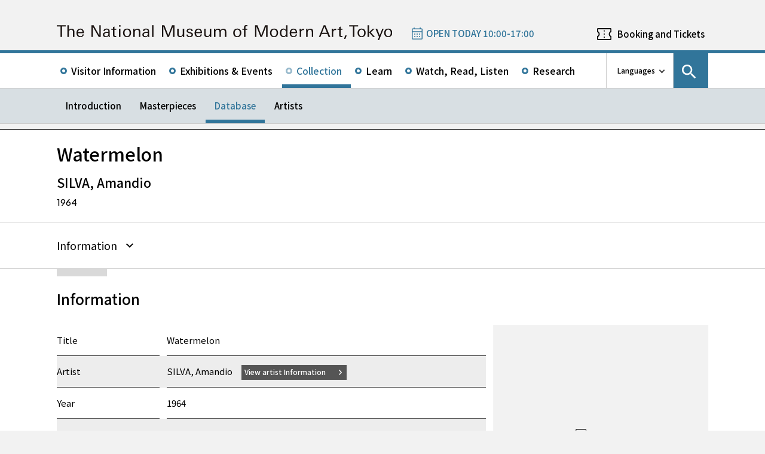

--- FILE ---
content_type: text/html; charset=UTF-8
request_url: https://www.momat.go.jp/en/collection/m00408
body_size: 9342
content:
<!doctype html>
<html lang="en">
<head>
    <meta charset="UTF-8">
    <script
        src="https://cdn.jsdelivr.net/npm/viewport-extra@2.1.4/dist/iife/viewport-extra.min.js"
        async
    ></script>
    <meta name="viewport"
          content="width=device-width, initial-scale=1.0">
    <!--  <meta http-equiv="X-UA-Compatible" content="ie=edge">-->
            <title>Watermelon - 東京国立近代美術館</title>

    <link rel="icon" href="https://www.momat.go.jp/wp-content/themes/momat/images/favicon/favicon.ico" sizes="any">
    <link rel="icon" href="https://www.momat.go.jp/wp-content/themes/momat/images/favicon/favicon.svg" type="image/svg+xml">
    <link rel="apple-touch-icon" href="https://www.momat.go.jp/wp-content/themes/momat/images/favicon/apple-touch-icon.webp">

    <!-- Google Fonts -->
    <link rel="preconnect" href="https://fonts.googleapis.com">
    <link rel="preconnect" href="https://fonts.gstatic.com" crossorigin>
    <link href="https://fonts.googleapis.com/css2?family=Plus+Jakarta+Sans:wght@200;300;400;500;600;700&display=swap" rel="stylesheet">
    <link href="https://fonts.googleapis.com/css2?family=Noto+Sans+JP:wght@100;300;400;500;700;900&#038;display=swap" rel="stylesheet">
<link href="https://fonts.googleapis.com/css2?family=Noto+Sans+KR:wght@100;300;400;500;700;900&#038;display=swap&#038;text=한국어" rel="stylesheet">
<link href="https://fonts.googleapis.com/css2?family=Noto+Sans+SC:wght@100;300;400;500;700;900&#038;display=swap&#038;text=简体中文" rel="stylesheet">
    <meta name='robots' content='index, follow, max-image-preview:large, max-snippet:-1, max-video-preview:-1' />
<link rel="alternate" hreflang="en" href="https://www.momat.go.jp/en/collection/m00408" />
<link rel="alternate" hreflang="ja" href="https://www.momat.go.jp/collection/m00408" />
<link rel="alternate" hreflang="x-default" href="https://www.momat.go.jp/collection/m00408" />

	<!-- This site is optimized with the Yoast SEO plugin v20.8 - https://yoast.com/wordpress/plugins/seo/ -->
	<link rel="canonical" href="https://www.momat.go.jp/en/collection/m00408" />
	<meta property="og:locale" content="en_US" />
	<meta property="og:type" content="article" />
	<meta property="og:title" content="Watermelon （コレクション）- 東京国立近代美術館" />
	<meta property="og:url" content="https://www.momat.go.jp/en/collection/m00408" />
	<meta property="og:site_name" content="東京国立近代美術館" />
	<meta property="article:publisher" content="https://www.facebook.com/momat.pr" />
	<meta property="article:modified_time" content="2023-04-11T15:41:27+00:00" />
	<meta property="og:image" content="https://www.momat.go.jp/wp-content/uploads/2022/12/og-momat.png" />
	<meta property="og:image:width" content="1200" />
	<meta property="og:image:height" content="630" />
	<meta property="og:image:type" content="image/png" />
	<meta name="twitter:card" content="summary_large_image" />
	<meta name="twitter:site" content="@MOMAT_museum" />
	<script type="application/ld+json" class="yoast-schema-graph">{"@context":"https://schema.org","@graph":[{"@type":"WebPage","@id":"https://www.momat.go.jp/en/collection/m00408","url":"https://www.momat.go.jp/en/collection/m00408","name":"Watermelon （コレクション）- 東京国立近代美術館","isPartOf":{"@id":"https://www.momat.go.jp/#website"},"datePublished":"2022-12-21T12:02:40+00:00","dateModified":"2023-04-11T15:41:27+00:00","breadcrumb":{"@id":"https://www.momat.go.jp/en/collection/m00408#breadcrumb"},"inLanguage":"en-US","potentialAction":[{"@type":"ReadAction","target":["https://www.momat.go.jp/en/collection/m00408"]}]},{"@type":"BreadcrumbList","@id":"https://www.momat.go.jp/en/collection/m00408#breadcrumb","itemListElement":[{"@type":"ListItem","position":1,"name":"Home","item":"https://www.momat.go.jp/"},{"@type":"ListItem","position":2,"name":"コレクション","item":"https://www.momat.go.jp/collection"},{"@type":"ListItem","position":3,"name":"Watermelon"}]},{"@type":"WebSite","@id":"https://www.momat.go.jp/#website","url":"https://www.momat.go.jp/","name":"東京国立近代美術館","description":"東京国立近代美術館は、東京の中心部、皇居、北の丸公園、千鳥ヶ淵など、日本文化や自然豊かな環境に位置する日本で最初の国立美術館です。","publisher":{"@id":"https://www.momat.go.jp/#organization"},"potentialAction":[{"@type":"SearchAction","target":{"@type":"EntryPoint","urlTemplate":"https://www.momat.go.jp/?s={search_term_string}"},"query-input":"required name=search_term_string"}],"inLanguage":"en-US"},{"@type":"Organization","@id":"https://www.momat.go.jp/#organization","name":"東京国立近代美術館","url":"https://www.momat.go.jp/","logo":{"@type":"ImageObject","inLanguage":"en-US","@id":"https://www.momat.go.jp/#/schema/logo/image/","url":"https://www.momat.go.jp/wp-content/uploads/2022/12/og-ag.png","contentUrl":"https://www.momat.go.jp/wp-content/uploads/2022/12/og-ag.png","width":1200,"height":630,"caption":"東京国立近代美術館"},"image":{"@id":"https://www.momat.go.jp/#/schema/logo/image/"},"sameAs":["https://www.facebook.com/momat.pr","https://twitter.com/MOMAT_museum"]}]}</script>
	<!-- / Yoast SEO plugin. -->


<link rel='dns-prefetch' href='//fonts.googleapis.com' />
<script type="text/javascript">
window._wpemojiSettings = {"baseUrl":"https:\/\/s.w.org\/images\/core\/emoji\/14.0.0\/72x72\/","ext":".png","svgUrl":"https:\/\/s.w.org\/images\/core\/emoji\/14.0.0\/svg\/","svgExt":".svg","source":{"concatemoji":"https:\/\/www.momat.go.jp\/wp-includes\/js\/wp-emoji-release.min.js?ver=6.2.8"}};
/*! This file is auto-generated */
!function(e,a,t){var n,r,o,i=a.createElement("canvas"),p=i.getContext&&i.getContext("2d");function s(e,t){p.clearRect(0,0,i.width,i.height),p.fillText(e,0,0);e=i.toDataURL();return p.clearRect(0,0,i.width,i.height),p.fillText(t,0,0),e===i.toDataURL()}function c(e){var t=a.createElement("script");t.src=e,t.defer=t.type="text/javascript",a.getElementsByTagName("head")[0].appendChild(t)}for(o=Array("flag","emoji"),t.supports={everything:!0,everythingExceptFlag:!0},r=0;r<o.length;r++)t.supports[o[r]]=function(e){if(p&&p.fillText)switch(p.textBaseline="top",p.font="600 32px Arial",e){case"flag":return s("\ud83c\udff3\ufe0f\u200d\u26a7\ufe0f","\ud83c\udff3\ufe0f\u200b\u26a7\ufe0f")?!1:!s("\ud83c\uddfa\ud83c\uddf3","\ud83c\uddfa\u200b\ud83c\uddf3")&&!s("\ud83c\udff4\udb40\udc67\udb40\udc62\udb40\udc65\udb40\udc6e\udb40\udc67\udb40\udc7f","\ud83c\udff4\u200b\udb40\udc67\u200b\udb40\udc62\u200b\udb40\udc65\u200b\udb40\udc6e\u200b\udb40\udc67\u200b\udb40\udc7f");case"emoji":return!s("\ud83e\udef1\ud83c\udffb\u200d\ud83e\udef2\ud83c\udfff","\ud83e\udef1\ud83c\udffb\u200b\ud83e\udef2\ud83c\udfff")}return!1}(o[r]),t.supports.everything=t.supports.everything&&t.supports[o[r]],"flag"!==o[r]&&(t.supports.everythingExceptFlag=t.supports.everythingExceptFlag&&t.supports[o[r]]);t.supports.everythingExceptFlag=t.supports.everythingExceptFlag&&!t.supports.flag,t.DOMReady=!1,t.readyCallback=function(){t.DOMReady=!0},t.supports.everything||(n=function(){t.readyCallback()},a.addEventListener?(a.addEventListener("DOMContentLoaded",n,!1),e.addEventListener("load",n,!1)):(e.attachEvent("onload",n),a.attachEvent("onreadystatechange",function(){"complete"===a.readyState&&t.readyCallback()})),(e=t.source||{}).concatemoji?c(e.concatemoji):e.wpemoji&&e.twemoji&&(c(e.twemoji),c(e.wpemoji)))}(window,document,window._wpemojiSettings);
</script>
<style type="text/css">
img.wp-smiley,
img.emoji {
	display: inline !important;
	border: none !important;
	box-shadow: none !important;
	height: 1em !important;
	width: 1em !important;
	margin: 0 0.07em !important;
	vertical-align: -0.1em !important;
	background: none !important;
	padding: 0 !important;
}
</style>
	<link rel='stylesheet' id='wp-block-library-css' href='https://www.momat.go.jp/wp-includes/css/dist/block-library/style.min.css?ver=6.2.8' type='text/css' media='all' />
<link rel='stylesheet' id='classic-theme-styles-css' href='https://www.momat.go.jp/wp-includes/css/classic-themes.min.css?ver=6.2.8' type='text/css' media='all' />
<style id='global-styles-inline-css' type='text/css'>
body{--wp--preset--color--black: #000000;--wp--preset--color--cyan-bluish-gray: #abb8c3;--wp--preset--color--white: #ffffff;--wp--preset--color--pale-pink: #f78da7;--wp--preset--color--vivid-red: #cf2e2e;--wp--preset--color--luminous-vivid-orange: #ff6900;--wp--preset--color--luminous-vivid-amber: #fcb900;--wp--preset--color--light-green-cyan: #7bdcb5;--wp--preset--color--vivid-green-cyan: #00d084;--wp--preset--color--pale-cyan-blue: #8ed1fc;--wp--preset--color--vivid-cyan-blue: #0693e3;--wp--preset--color--vivid-purple: #9b51e0;--wp--preset--color--accent: #D63030;--wp--preset--gradient--vivid-cyan-blue-to-vivid-purple: linear-gradient(135deg,rgba(6,147,227,1) 0%,rgb(155,81,224) 100%);--wp--preset--gradient--light-green-cyan-to-vivid-green-cyan: linear-gradient(135deg,rgb(122,220,180) 0%,rgb(0,208,130) 100%);--wp--preset--gradient--luminous-vivid-amber-to-luminous-vivid-orange: linear-gradient(135deg,rgba(252,185,0,1) 0%,rgba(255,105,0,1) 100%);--wp--preset--gradient--luminous-vivid-orange-to-vivid-red: linear-gradient(135deg,rgba(255,105,0,1) 0%,rgb(207,46,46) 100%);--wp--preset--gradient--very-light-gray-to-cyan-bluish-gray: linear-gradient(135deg,rgb(238,238,238) 0%,rgb(169,184,195) 100%);--wp--preset--gradient--cool-to-warm-spectrum: linear-gradient(135deg,rgb(74,234,220) 0%,rgb(151,120,209) 20%,rgb(207,42,186) 40%,rgb(238,44,130) 60%,rgb(251,105,98) 80%,rgb(254,248,76) 100%);--wp--preset--gradient--blush-light-purple: linear-gradient(135deg,rgb(255,206,236) 0%,rgb(152,150,240) 100%);--wp--preset--gradient--blush-bordeaux: linear-gradient(135deg,rgb(254,205,165) 0%,rgb(254,45,45) 50%,rgb(107,0,62) 100%);--wp--preset--gradient--luminous-dusk: linear-gradient(135deg,rgb(255,203,112) 0%,rgb(199,81,192) 50%,rgb(65,88,208) 100%);--wp--preset--gradient--pale-ocean: linear-gradient(135deg,rgb(255,245,203) 0%,rgb(182,227,212) 50%,rgb(51,167,181) 100%);--wp--preset--gradient--electric-grass: linear-gradient(135deg,rgb(202,248,128) 0%,rgb(113,206,126) 100%);--wp--preset--gradient--midnight: linear-gradient(135deg,rgb(2,3,129) 0%,rgb(40,116,252) 100%);--wp--preset--duotone--dark-grayscale: url('#wp-duotone-dark-grayscale');--wp--preset--duotone--grayscale: url('#wp-duotone-grayscale');--wp--preset--duotone--purple-yellow: url('#wp-duotone-purple-yellow');--wp--preset--duotone--blue-red: url('#wp-duotone-blue-red');--wp--preset--duotone--midnight: url('#wp-duotone-midnight');--wp--preset--duotone--magenta-yellow: url('#wp-duotone-magenta-yellow');--wp--preset--duotone--purple-green: url('#wp-duotone-purple-green');--wp--preset--duotone--blue-orange: url('#wp-duotone-blue-orange');--wp--preset--font-size--small: 13px;--wp--preset--font-size--medium: 20px;--wp--preset--font-size--large: 36px;--wp--preset--font-size--x-large: 42px;--wp--preset--spacing--20: 0.44rem;--wp--preset--spacing--30: 0.67rem;--wp--preset--spacing--40: 1rem;--wp--preset--spacing--50: 1.5rem;--wp--preset--spacing--60: 2.25rem;--wp--preset--spacing--70: 3.38rem;--wp--preset--spacing--80: 5.06rem;--wp--preset--shadow--natural: 6px 6px 9px rgba(0, 0, 0, 0.2);--wp--preset--shadow--deep: 12px 12px 50px rgba(0, 0, 0, 0.4);--wp--preset--shadow--sharp: 6px 6px 0px rgba(0, 0, 0, 0.2);--wp--preset--shadow--outlined: 6px 6px 0px -3px rgba(255, 255, 255, 1), 6px 6px rgba(0, 0, 0, 1);--wp--preset--shadow--crisp: 6px 6px 0px rgba(0, 0, 0, 1);}:where(.is-layout-flex){gap: 0.5em;}body .is-layout-flow > .alignleft{float: left;margin-inline-start: 0;margin-inline-end: 2em;}body .is-layout-flow > .alignright{float: right;margin-inline-start: 2em;margin-inline-end: 0;}body .is-layout-flow > .aligncenter{margin-left: auto !important;margin-right: auto !important;}body .is-layout-constrained > .alignleft{float: left;margin-inline-start: 0;margin-inline-end: 2em;}body .is-layout-constrained > .alignright{float: right;margin-inline-start: 2em;margin-inline-end: 0;}body .is-layout-constrained > .aligncenter{margin-left: auto !important;margin-right: auto !important;}body .is-layout-constrained > :where(:not(.alignleft):not(.alignright):not(.alignfull)){max-width: var(--wp--style--global--content-size);margin-left: auto !important;margin-right: auto !important;}body .is-layout-constrained > .alignwide{max-width: var(--wp--style--global--wide-size);}body .is-layout-flex{display: flex;}body .is-layout-flex{flex-wrap: wrap;align-items: center;}body .is-layout-flex > *{margin: 0;}:where(.wp-block-columns.is-layout-flex){gap: 2em;}.has-black-color{color: var(--wp--preset--color--black) !important;}.has-cyan-bluish-gray-color{color: var(--wp--preset--color--cyan-bluish-gray) !important;}.has-white-color{color: var(--wp--preset--color--white) !important;}.has-pale-pink-color{color: var(--wp--preset--color--pale-pink) !important;}.has-vivid-red-color{color: var(--wp--preset--color--vivid-red) !important;}.has-luminous-vivid-orange-color{color: var(--wp--preset--color--luminous-vivid-orange) !important;}.has-luminous-vivid-amber-color{color: var(--wp--preset--color--luminous-vivid-amber) !important;}.has-light-green-cyan-color{color: var(--wp--preset--color--light-green-cyan) !important;}.has-vivid-green-cyan-color{color: var(--wp--preset--color--vivid-green-cyan) !important;}.has-pale-cyan-blue-color{color: var(--wp--preset--color--pale-cyan-blue) !important;}.has-vivid-cyan-blue-color{color: var(--wp--preset--color--vivid-cyan-blue) !important;}.has-vivid-purple-color{color: var(--wp--preset--color--vivid-purple) !important;}.has-black-background-color{background-color: var(--wp--preset--color--black) !important;}.has-cyan-bluish-gray-background-color{background-color: var(--wp--preset--color--cyan-bluish-gray) !important;}.has-white-background-color{background-color: var(--wp--preset--color--white) !important;}.has-pale-pink-background-color{background-color: var(--wp--preset--color--pale-pink) !important;}.has-vivid-red-background-color{background-color: var(--wp--preset--color--vivid-red) !important;}.has-luminous-vivid-orange-background-color{background-color: var(--wp--preset--color--luminous-vivid-orange) !important;}.has-luminous-vivid-amber-background-color{background-color: var(--wp--preset--color--luminous-vivid-amber) !important;}.has-light-green-cyan-background-color{background-color: var(--wp--preset--color--light-green-cyan) !important;}.has-vivid-green-cyan-background-color{background-color: var(--wp--preset--color--vivid-green-cyan) !important;}.has-pale-cyan-blue-background-color{background-color: var(--wp--preset--color--pale-cyan-blue) !important;}.has-vivid-cyan-blue-background-color{background-color: var(--wp--preset--color--vivid-cyan-blue) !important;}.has-vivid-purple-background-color{background-color: var(--wp--preset--color--vivid-purple) !important;}.has-black-border-color{border-color: var(--wp--preset--color--black) !important;}.has-cyan-bluish-gray-border-color{border-color: var(--wp--preset--color--cyan-bluish-gray) !important;}.has-white-border-color{border-color: var(--wp--preset--color--white) !important;}.has-pale-pink-border-color{border-color: var(--wp--preset--color--pale-pink) !important;}.has-vivid-red-border-color{border-color: var(--wp--preset--color--vivid-red) !important;}.has-luminous-vivid-orange-border-color{border-color: var(--wp--preset--color--luminous-vivid-orange) !important;}.has-luminous-vivid-amber-border-color{border-color: var(--wp--preset--color--luminous-vivid-amber) !important;}.has-light-green-cyan-border-color{border-color: var(--wp--preset--color--light-green-cyan) !important;}.has-vivid-green-cyan-border-color{border-color: var(--wp--preset--color--vivid-green-cyan) !important;}.has-pale-cyan-blue-border-color{border-color: var(--wp--preset--color--pale-cyan-blue) !important;}.has-vivid-cyan-blue-border-color{border-color: var(--wp--preset--color--vivid-cyan-blue) !important;}.has-vivid-purple-border-color{border-color: var(--wp--preset--color--vivid-purple) !important;}.has-vivid-cyan-blue-to-vivid-purple-gradient-background{background: var(--wp--preset--gradient--vivid-cyan-blue-to-vivid-purple) !important;}.has-light-green-cyan-to-vivid-green-cyan-gradient-background{background: var(--wp--preset--gradient--light-green-cyan-to-vivid-green-cyan) !important;}.has-luminous-vivid-amber-to-luminous-vivid-orange-gradient-background{background: var(--wp--preset--gradient--luminous-vivid-amber-to-luminous-vivid-orange) !important;}.has-luminous-vivid-orange-to-vivid-red-gradient-background{background: var(--wp--preset--gradient--luminous-vivid-orange-to-vivid-red) !important;}.has-very-light-gray-to-cyan-bluish-gray-gradient-background{background: var(--wp--preset--gradient--very-light-gray-to-cyan-bluish-gray) !important;}.has-cool-to-warm-spectrum-gradient-background{background: var(--wp--preset--gradient--cool-to-warm-spectrum) !important;}.has-blush-light-purple-gradient-background{background: var(--wp--preset--gradient--blush-light-purple) !important;}.has-blush-bordeaux-gradient-background{background: var(--wp--preset--gradient--blush-bordeaux) !important;}.has-luminous-dusk-gradient-background{background: var(--wp--preset--gradient--luminous-dusk) !important;}.has-pale-ocean-gradient-background{background: var(--wp--preset--gradient--pale-ocean) !important;}.has-electric-grass-gradient-background{background: var(--wp--preset--gradient--electric-grass) !important;}.has-midnight-gradient-background{background: var(--wp--preset--gradient--midnight) !important;}.has-small-font-size{font-size: var(--wp--preset--font-size--small) !important;}.has-medium-font-size{font-size: var(--wp--preset--font-size--medium) !important;}.has-large-font-size{font-size: var(--wp--preset--font-size--large) !important;}.has-x-large-font-size{font-size: var(--wp--preset--font-size--x-large) !important;}
.wp-block-navigation a:where(:not(.wp-element-button)){color: inherit;}
:where(.wp-block-columns.is-layout-flex){gap: 2em;}
.wp-block-pullquote{font-size: 1.5em;line-height: 1.6;}
</style>
<link rel='stylesheet' id='wpml-blocks-css' href='https://www.momat.go.jp/wp-content/plugins/sitepress-multilingual-cms/dist/css/blocks/styles.css?ver=4.6.3' type='text/css' media='all' />
<link rel='stylesheet' id='wpml-legacy-vertical-list-0-css' href='//www.momat.go.jp/wp-content/plugins/sitepress-multilingual-cms/templates/language-switchers/legacy-list-vertical/style.min.css?ver=1' type='text/css' media='all' />
<link rel='stylesheet' id='material_icons-css' href='https://fonts.googleapis.com/icon?family=Material+Icons&#038;ver=6.2.8' type='text/css' media='all' />
<link rel='stylesheet' id='swiper.min.css-css' href='https://www.momat.go.jp/wp-content/themes/momat/plugins/swiper-9.0.5/swiper.min.css?ver=6.2.8' type='text/css' media='all' />
<link rel='stylesheet' id='style-css' href='https://www.momat.go.jp/wp-content/themes/momat/style.css?ver=1680051582' type='text/css' media='all' />
<link rel='stylesheet' id='styles.css-css' href='https://www.momat.go.jp/wp-content/themes/momat/css/styles.css?ver=1764827334' type='text/css' media='all' />
<link rel='stylesheet' id='stylesM.css-css' href='https://www.momat.go.jp/wp-content/themes/momat/css/styles_m.css?ver=1732255316' type='text/css' media='all' />
<link rel='stylesheet' id='stylesI.css-css' href='https://www.momat.go.jp/wp-content/themes/momat/css/styles_i.css?ver=1680051581' type='text/css' media='all' />
<link rel='stylesheet' id='editor.css-css' href='https://www.momat.go.jp/wp-content/themes/momat/css/editor.css?ver=1746178182' type='text/css' media='all' />
<script type='text/javascript' src='https://www.momat.go.jp/wp-content/themes/momat/js/jquery.min.js?ver=6.2.8' id='jquery-js'></script>
<script type='text/javascript' id='wpml-cookie-js-extra'>
/* <![CDATA[ */
var wpml_cookies = {"wp-wpml_current_language":{"value":"en","expires":1,"path":"\/"}};
var wpml_cookies = {"wp-wpml_current_language":{"value":"en","expires":1,"path":"\/"}};
/* ]]> */
</script>
<script type='text/javascript' src='https://www.momat.go.jp/wp-content/plugins/sitepress-multilingual-cms/res/js/cookies/language-cookie.js?ver=4.6.3' id='wpml-cookie-js'></script>
<script type='text/javascript' src='https://www.momat.go.jp/wp-content/themes/momat/plugins/swiper-9.0.5/swiper-bundle.min.js?ver=6.2.8' id='swiper-bundle.min.js-js'></script>
<link rel="https://api.w.org/" href="https://www.momat.go.jp/en/wp-json/" /><link rel="alternate" type="application/json" href="https://www.momat.go.jp/en/wp-json/wp/v2/collections/101983" /><link rel="EditURI" type="application/rsd+xml" title="RSD" href="https://www.momat.go.jp/xmlrpc.php?rsd" />
<link rel="wlwmanifest" type="application/wlwmanifest+xml" href="https://www.momat.go.jp/wp-includes/wlwmanifest.xml" />
<link rel='shortlink' href='https://www.momat.go.jp/en?p=101983' />
<link rel="alternate" type="application/json+oembed" href="https://www.momat.go.jp/en/wp-json/oembed/1.0/embed?url=https%3A%2F%2Fwww.momat.go.jp%2Fen%2Fcollection%2Fm00408" />
<link rel="alternate" type="text/xml+oembed" href="https://www.momat.go.jp/en/wp-json/oembed/1.0/embed?url=https%3A%2F%2Fwww.momat.go.jp%2Fen%2Fcollection%2Fm00408&#038;format=xml" />

    <!-- Matomo -->
    <script> var _mtm = window._mtm = window._mtm || []
        _mtm.push({'mtm.startTime': (new Date().getTime()), 'event': 'mtm.Start'})
        var d = document, g = d.createElement('script'), s = d.getElementsByTagName('script')[0]
        g.async = true
        g.src = 'https://wa.artmuseums.go.jp/matomo/js/container_FCp2ihC2.js'
        s.parentNode.insertBefore(g, s) </script>
</head>
<body id="pageTop" class="collections-template-default single single-collections postid-101983 m00408 isEn">
<header id="handleHeader" class="header">
    <!-- PC header -->
    <div class="header-pc relative" aria-hidden="false">
        <div class="header-pc__top-common-logo">
            <a href="https://www.momat.go.jp/en" title="Top page of 東京国立近代美術館">
                                    <div class="top-common-logo-columns">
                        <div class="top-common-logo-logo"><img src="https://www.momat.go.jp/wp-content/themes/momat/images/commons/logo_organization.svg"
                                                               alt="Logo: 東京国立近代美術館"></div>
                        <div class="top-common-logo-sup" aria-label="独立行政法人国立美術館 東京国立近代美術館 The National Museum of Modern Art, Tokyo">
                            <span>東京国立近代美術館</span>
                            | <span>The National Museum of Modern Art, Tokyo</span></div>
                    </div>
                            </a>
        </div>

        <div class="header-pc__upper">
            <div class="header-pc__upper__columns box-wide1090">
                <div class="header-pc__site-name">
                    <a href="https://www.momat.go.jp/en" title="Top page of 東京国立近代美術館">
                        <img src="https://www.momat.go.jp/wp-content/themes/momat/images/momat_commons/header_text_momat_en.svg" alt="東京国立近代美術館">
                    </a>
                </div>
                <div class="header-pc__status">
                    <a class="status-cont" href="https://www.momat.go.jp/en/calendar"
                       title="Information on Museum Openings">
                        <span></span>
                    </a>
                </div>
                                    <div class="header-pc__reserve">
                        <a href="https://www.momat.go.jp/en/tickets"
                           title="Booking and Tickets">Booking and Tickets</a>
                    </div>
                            </div>
        </div>

        <div class="header-pc__main-nav">
            <div class="header-pc__main-nav__columns">
                <div class="header-pc__main-nav-box">
                    <nav class="header__main-nav"><ul id="menu-%e3%82%b0%e3%83%ad%e3%83%bc%e3%83%90%e3%83%ab%e3%83%8a%e3%83%93en" class="main-nav-list"><li id="menu-item-15190" class="menu-item menu-item-type-post_type menu-item-object-page menu-item-15190 main-nav-list__item"><a href="https://www.momat.go.jp/en/access">Visitor Information</a></li>
<li id="menu-item-46682" class="menu-item menu-item-type-post_type_archive menu-item-object-exhibition menu-item-46682 main-nav-list__item"><a href="https://www.momat.go.jp/en/exhibitions">Exhibitions &#038; Events</a></li>
<li id="menu-item-89618" class="menu-item menu-item-type-post_type menu-item-object-page current-menu-ancestor menu-item-89618 main-nav-list__item"><a href="https://www.momat.go.jp/en/about-collection">Collection</a></li>
<li id="menu-item-89619" class="menu-item menu-item-type-post_type menu-item-object-page menu-item-89619 main-nav-list__item"><a href="https://www.momat.go.jp/en/learning">Learn</a></li>
<li id="menu-item-141264" class="menu-item menu-item-type-post_type_archive menu-item-object-magazine menu-item-141264 main-nav-list__item"><a href="https://www.momat.go.jp/en/magazine">Watch, Read, Listen</a></li>
<li id="menu-item-15201" class="menu-item menu-item-type-post_type menu-item-object-page menu-item-15201 main-nav-list__item"><a href="https://www.momat.go.jp/en/library">Research</a></li>
</ul></nav>                </div>

                <div class="header-pc__languages">
                    <a class="language-trigger" href="#" aria-label="language switch list">Languages</a>
                    
<div class="wpml-ls-statics-shortcode_actions wpml-ls wpml-ls-legacy-list-vertical">
	<ul>

					<li class="wpml-ls-slot-shortcode_actions wpml-ls-item wpml-ls-item-en wpml-ls-current-language wpml-ls-first-item wpml-ls-item-legacy-list-vertical">
				<a href="https://www.momat.go.jp/en/collection/m00408" class="wpml-ls-link">
                    <span class="wpml-ls-native">English</span></a>
			</li>
					<li class="wpml-ls-slot-shortcode_actions wpml-ls-item wpml-ls-item-ja wpml-ls-item-legacy-list-vertical">
				<a href="https://www.momat.go.jp/collection/m00408" class="wpml-ls-link">
                    <span class="wpml-ls-native" lang="ja">日本語</span></a>
			</li>
					<li class="wpml-ls-slot-shortcode_actions wpml-ls-item wpml-ls-item-ko wpml-ls-item-legacy-list-vertical">
				<a href="https://www.momat.go.jp/ko" class="wpml-ls-link">
                    <span class="wpml-ls-native" lang="ko">한국어</span></a>
			</li>
					<li class="wpml-ls-slot-shortcode_actions wpml-ls-item wpml-ls-item-sc wpml-ls-last-item wpml-ls-item-legacy-list-vertical">
				<a href="https://www.momat.go.jp/sc" class="wpml-ls-link">
                    <span class="wpml-ls-native" lang="sc">简体中文</span></a>
			</li>
		
	</ul>
</div>
                </div>

                                    <div id="headerSearch" class="header-pc__search">
                        <button id="btnSearchModal" class="search-modal-btn" aria-labelledby="contSearchModal">
                            <span>Search</span></button>
                    </div>
                            </div>
        </div>

        <nav class=header-pc__second-nav id='secondNav'><ul class='second-nav__list second-nav__list box-wide1090'><li class='second-level__list__item '><a href='https://www.momat.go.jp/en/about-collection' title=''>Introduction</a></li><li class='second-level__list__item '><a href='https://www.momat.go.jp/en/masterpieces' title=''>Masterpieces</a></li><li class='second-level__list__item current'><a href='https://www.momat.go.jp/en/collection' title=''>Database</a></li><li class='second-level__list__item '><a href='https://www.momat.go.jp/en/artists' title=''>Artists</a></li></ul></nav>    </div>
    <!-- / PC header -->

    <!-- PC header sticky -->
    <div class="header-pc sticky" aria-hidden="true">
        <div class="header-pc__upper">
            <div class="header-pc__upper__columns box-wide1090">
                <div class="header-pc__site-name">
                    <a href="https://www.momat.go.jp/en" title="Top page of 東京国立近代美術館">
                        <img src="https://www.momat.go.jp/wp-content/themes/momat/images/momat_commons/header_text_momat_en.svg" alt="東京国立近代美術館">
                    </a>
                </div>
                <div class="header-pc__status">
                    <a class="status-cont" href="https://www.momat.go.jp/en/calendar"
                       title="Information on Museum Openings">
                        <span></span>
                    </a>
                </div>
                                    <div class="header-pc__reserve">
                        <a href="https://www.momat.go.jp/en/tickets"
                           title="Booking and Tickets">Booking and Tickets</a>
                    </div>
                            </div>
        </div>


        <div class="header-pc__under-nav-wrapper">
            <div class="header-pc__main-nav">
                <div class="header-pc__main-nav__columns">
                    <div class="header-pc__main-nav-box">
                        <nav class="header__main-nav"><ul id="menu-%e3%82%b0%e3%83%ad%e3%83%bc%e3%83%90%e3%83%ab%e3%83%8a%e3%83%93en-1" class="main-nav-list"><li class="menu-item menu-item-type-post_type menu-item-object-page menu-item-15190 main-nav-list__item"><a href="https://www.momat.go.jp/en/access">Visitor Information</a></li>
<li class="menu-item menu-item-type-post_type_archive menu-item-object-exhibition menu-item-46682 main-nav-list__item"><a href="https://www.momat.go.jp/en/exhibitions">Exhibitions &#038; Events</a></li>
<li class="menu-item menu-item-type-post_type menu-item-object-page current-menu-ancestor menu-item-89618 main-nav-list__item"><a href="https://www.momat.go.jp/en/about-collection">Collection</a></li>
<li class="menu-item menu-item-type-post_type menu-item-object-page menu-item-89619 main-nav-list__item"><a href="https://www.momat.go.jp/en/learning">Learn</a></li>
<li class="menu-item menu-item-type-post_type_archive menu-item-object-magazine menu-item-141264 main-nav-list__item"><a href="https://www.momat.go.jp/en/magazine">Watch, Read, Listen</a></li>
<li class="menu-item menu-item-type-post_type menu-item-object-page menu-item-15201 main-nav-list__item"><a href="https://www.momat.go.jp/en/library">Research</a></li>
</ul></nav>                    </div>
                </div>
            </div>
            <nav class=header-pc__second-nav id='secondNav'><ul class='second-nav__list second-nav__list box-wide1090'><li class='second-level__list__item '><a href='https://www.momat.go.jp/en/about-collection' title=''>Introduction</a></li><li class='second-level__list__item '><a href='https://www.momat.go.jp/en/masterpieces' title=''>Masterpieces</a></li><li class='second-level__list__item current'><a href='https://www.momat.go.jp/en/collection' title=''>Database</a></li><li class='second-level__list__item '><a href='https://www.momat.go.jp/en/artists' title=''>Artists</a></li></ul></nav>        </div>
    </div>
    <!-- / PC header sticky -->

    <!-- SP header -->
    <div id="spHeader" class="header-sp">

        <button id="spNavBtn" class="header-sp__sp-btn btnTrigger" aria-label="Open site navigation" tabindex="3">
            <span></span>
            <span></span>
            <span></span>
        </button>

        <div class="header-sp__head">
            <div class="header-sp__site-title">
                <a href="https://www.momat.go.jp/en" title="Top page of 東京国立近代美術館" tabindex="1">
                    <h1 class="site-title-logo"><img src="https://www.momat.go.jp/wp-content/themes/momat/images/commons/logo_sp_header_momat_en.png"
                                                     alt="東京国立近代美術館"></h1>
                </a>
            </div>

            <div class="header-sp__status">
                <a class="status-cont" href="https://www.momat.go.jp/en/calendar"
                   title="Information on Museum Openings"
                   tabindex="2">
                </a>
            </div>
        </div>

        <div id="spNavModal" class="header-sp__nav-modal" role="dialog" aria-modal="true" aria-hidden="true">

            <div tabindex="0"></div>
            <div class="header-sp__nav-modal__head">
                <div class="header-sp__site-name">
                    <a href="https://www.momat.go.jp/en" title="Top page of 東京国立近代美術館">
                        <img src="https://www.momat.go.jp/wp-content/themes/momat/images/momat_commons/header_text_momat_en.svg" alt="東京国立近代美術館">
                    </a>
                </div>
            </div>

            <div class="header-sp__nav-modal__body">
                <div class="header-sp__nav-modal__upper">
                                            <div class="header-sp__reserve">
                            <a href="https://www.momat.go.jp/en/tickets"
                               title="Booking and Tickets">Booking and Tickets</a>
                        </div>
                    
                    <div class="header-sp__sp-access">
                        <a href="https://www.momat.go.jp/en/access"
                           title="Access">Access</a>
                    </div>
                                            <div id="headerMobileSearch" class="header-sp__search">
                            <button id="btnMobileSearchModal" class="search-modal-btn" aria-labelledby="contSearchModal">
                                <span>Search</span>
                            </button>
                        </div>
                    
                    <div id="headerLanguagesSP" class="header-sp__languages">
                        <a class="language-trigger" href="#" aria-label="language switch list">Languages</a>
                        
<div class="wpml-ls-statics-shortcode_actions wpml-ls wpml-ls-legacy-list-vertical">
	<ul>

					<li class="wpml-ls-slot-shortcode_actions wpml-ls-item wpml-ls-item-en wpml-ls-current-language wpml-ls-first-item wpml-ls-item-legacy-list-vertical">
				<a href="https://www.momat.go.jp/en/collection/m00408" class="wpml-ls-link">
                    <span class="wpml-ls-native">English</span></a>
			</li>
					<li class="wpml-ls-slot-shortcode_actions wpml-ls-item wpml-ls-item-ja wpml-ls-item-legacy-list-vertical">
				<a href="https://www.momat.go.jp/collection/m00408" class="wpml-ls-link">
                    <span class="wpml-ls-native" lang="ja">日本語</span></a>
			</li>
					<li class="wpml-ls-slot-shortcode_actions wpml-ls-item wpml-ls-item-ko wpml-ls-item-legacy-list-vertical">
				<a href="https://www.momat.go.jp/ko" class="wpml-ls-link">
                    <span class="wpml-ls-native" lang="ko">한국어</span></a>
			</li>
					<li class="wpml-ls-slot-shortcode_actions wpml-ls-item wpml-ls-item-sc wpml-ls-last-item wpml-ls-item-legacy-list-vertical">
				<a href="https://www.momat.go.jp/sc" class="wpml-ls-link">
                    <span class="wpml-ls-native" lang="sc">简体中文</span></a>
			</li>
		
	</ul>
</div>
                    </div>
                </div>

                <nav class="header-sp__sp-main-nav"><ul id="menu-%e3%82%b0%e3%83%ad%e3%83%bc%e3%83%90%e3%83%ab%e3%83%8a%e3%83%93en-2" class="sp-main-nav-list"><li class="sp-main-nav-list__item"><span tabindex="0" role="button">Visitor Information</span><ul class='sp-second-nav'><li class="sp-second-nav__item"><a href="https://www.momat.go.jp/en/access">Access</a></li><li class="sp-second-nav__item"><a href="https://www.momat.go.jp/en/tickets">Tickets</a></li><li class="sp-second-nav__item"><a href="https://www.momat.go.jp/en/support">Donation and Membership</a></li><li class="sp-second-nav__item"><a href="https://www.momat.go.jp/en/accessibility">Accessibility</a></li><li class="sp-second-nav__item"><a href="https://www.momat.go.jp/en/restaurant">Restaurant</a></li><li class="sp-second-nav__item"><a href="https://www.momat.go.jp/en/shop">Shop</a></li></ul></li><li class="sp-main-nav-list__item"><span tabindex="0" role="button">Exhibitions & Events</span><ul class='sp-second-nav'><li class="sp-second-nav__item"><a href="https://www.momat.go.jp/en/exhibitions">Exhibitions</a></li><li class="sp-second-nav__item"><a href="https://www.momat.go.jp/en/events">Events</a></li></ul></li><li class="sp-main-nav-list__item"><span tabindex="0" role="button">Collection</span><ul class='sp-second-nav'><li class="sp-second-nav__item"><a href="https://www.momat.go.jp/en/about-collection">Introduction</a></li><li class="sp-second-nav__item"><a href="https://www.momat.go.jp/en/masterpieces">Masterpieces</a></li><li class="sp-second-nav__item"><a href="https://www.momat.go.jp/en/collection">Database</a></li><li class="sp-second-nav__item"><a href="https://www.momat.go.jp/en/artists">Artists</a></li></ul></li><li class="sp-main-nav-list__item"><span tabindex="0" role="button">Learn</span><ul class='sp-second-nav'><li class="sp-second-nav__item"><a href="https://www.momat.go.jp/en/learning">Top</a></li><li class="sp-second-nav__item"><a href="https://www.momat.go.jp/en/learning/free-tours">Free Tours</a></li><li class="sp-second-nav__item"><a href="https://www.momat.go.jp/en/learning/learning_materials">Learning Materials</a></li></ul></li><li class="sp-main-nav-list__item"><span tabindex="0" role="button">Watch, Read, Listen</span></li><li class="sp-main-nav-list__item"><span tabindex="0" role="button">Research</span><ul class='sp-second-nav'><li class="sp-second-nav__item"><a href="https://www.momat.go.jp/en/library">The Art Library</a></li><li class="sp-second-nav__item"><a href="https://www.momat.go.jp/en/library/opac">OPAC</a></li><li class="sp-second-nav__item"><a href="https://www.momat.go.jp/en/library/databese">Database</a></li><li class="sp-second-nav__item"><a href="https://www.momat.go.jp/en/library/pathfinder">Pathfinder</a><ul class='sp-third-nav'><li class="sp-third-nav__item"><a href="https://www.momat.go.jp/en/library/pathfinder">Top</a></li><li class="sp-third-nav__item"><a href="https://www.momat.go.jp/en/library/pathfinder/0-using-tools-from-the-momat">Using tools</a></li><li class="sp-third-nav__item"><a href="https://www.momat.go.jp/en/library/pathfinder/1-how-to-search-for-information-about-people">People</a></li><li class="sp-third-nav__item"><a href="https://www.momat.go.jp/en/library/pathfinder/2-how-to-search-for-data-on-works">Works</a></li><li class="sp-third-nav__item"><a href="https://www.momat.go.jp/en/library/pathfinder/2-how-to-search-for-data-on-works-2">Exhibitions</a></li><li class="sp-third-nav__item"><a href="https://www.momat.go.jp/en/library/pathfinder/4-how-to-search-for-information-about-periodicals">Periodicals</a></li></ul></li><li class="sp-second-nav__item"><a href="https://www.momat.go.jp/en/library/publications">Publications</a></li></ul></li></ul></nav>
                <nav id="spSupportNav" class="header-sp__support-nav">
                    <ul id="menu-%e3%83%95%e3%83%83%e3%82%bf%e3%83%bc%e3%83%8a%e3%83%93en" class="support-nav-list"><li class="item"><span tabindex="0">About MOMAT</span><ul class='support-second-nav'><li class="support-second-nav__item"><a href="https://www.momat.go.jp/en/about">About MOMAT</a></li><li class="support-second-nav__item"><a href="https://www.momat.go.jp/en/statement">Our Mission</a></li><li class="support-second-nav__item"><a href="https://www.momat.go.jp/en/greetings">Director’s Message</a></li><li class="support-second-nav__item"><a href="https://www.momat.go.jp/en/history">History</a></li><li class="support-second-nav__item"><a href="https://www.momat.go.jp/en/architecture">The Architecture</a></li></ul></li><li class="item"><span tabindex="0">FAQ</span><ul class='support-second-nav'><li class="support-second-nav__item"><a href="https://www.momat.go.jp/en/faq">FAQ</a></li><li class="support-second-nav__item"><a href="https://www.momat.go.jp/en/reproduction">Rights &amp; Reproduction</a></li></ul></li><li class="item"><span tabindex="0">News</span><ul class='support-second-nav'><li class="support-second-nav__item"><a href="https://www.momat.go.jp/en/topics">News</a></li></ul></li></ul>                </nav>


                <aside class="header-sp__other-cont">

                    <div class="support-links">
                        <dl class="sns-links">
                                                        <dd>
                                <ul class="sns-links-list">
                                    <li class="item--fb"><a href="https://www.facebook.com/momat.pr" target="_blank"
                                                            title="Open in a new tab 東京国立近代美術館’s Facebook page">Facebook page</a></li>
                                    <li class="item--tw"><a href="https://twitter.com/MOMAT_museum" target="_blank"
                                                            title="Open in a new tab 東京国立近代美術館’s Twitter">Twitter</a></li>
                                    <li class="item--yt"><a href="https://www.youtube.com/user/MOMAT60th" target="_blank"
                                                            title="Open in a new tab 東京国立近代美術館’s Youtube channel">Youtube channel</a></li>
                                    <li class="item--Insta"><a href="https://www.instagram.com/momat_museum/" target="_blank"
                                                               title="Open in a new tab 東京国立近代美術館’s Instagram">Instagram</a></li>
                                </ul>
                            </dd>
                        </dl>
                                            </div>
                </aside>

            </div>

            <div tabindex="0"></div>

        </div><!-- / #spNavModal -->

    </div>
    <!-- / SP header -->

</header>

<!-- 検索モーダル -->
<div id="contSearchModal" class="search-modal" aria-hidden="true" role="dialog" aria-modal="true">
    <!-- 検索モーダル -->
<form name="searchAllModal" method="get" action="https://www.momat.go.jp/en">
    <div class="search-modal__wrapper" role="dialog" aria-modal="true">

    <div tabindex="0"></div>
    <div id="searchModalBody" class="search-modal__body" role="dialog" aria-modal="true">
      <div class="search-modal__header">
                <button id="btnCloseSearchModal" type="button" class="search-close-btn" aria-label="Close Search"><span>Close</span></button>
      </div>
      <div class="search-modal__cont">
        <div class="search-modal__input-area">
          <div class="search-modal__input-area__inner">
            <input class="search-input" type="text" aria-label="Search" name="s" id="s" placeholder="Search momat.go.jp" value="">
            <button class="search-submit" type="submit" aria-label="Searching"><span>Search</span></button>
                      </div>
        </div>
              </div>
    </div><!-- /.search-modal__body -->
    <div tabindex="0"></div>
  </div>
</form>
</div>

<main id="handleMain">

    <div class="box-page-wrapper">

        
<div class="collections-page-title">
    <p class="title-text box-wide1090" aria-hidden="ture">
      <span>Collection</span>
    </p>
</div>

<section class="header-section">
    <div class="box-wide1090">
                <h1 class="header-section__title">
            Watermelon        </h1>
                    <cite class="header-section__artist">SILVA, Amandio</cite>
                            <p class="header-section__year">1964</p>
            </div>
</section>

<div class="anchors">
    <div class="box-wide1090 parts-pt26">
            <div class="momat-anchors" aria-label="Anchor link">
        <button id="button-button01"
                aria-controls="nav-nav01"
                class="momat-anchors__sp-header">
            <span class="heading">Table of Contents</span>
            <span class="text open" aria-hidden="false">Open</span>
            <span class="text close" aria-hidden="true">Close</span>
            <span class="icon"></span>
        </button>
        <div id="nav01"
             class="momat-anchors__navigation">
            <div class="momat-anchors__inner">
                                    <a href="#sectionBase"
                       title="Scroll to Information"
                       class="momat-anchors__link">
                        <span>Information</span>
                    </a>
                            </div>
        </div>
    </div>
        </div>
</div>

<section id="sectionBase" class="c-section section--base">
    <div class="box-wide1090">
        <h2>
            Information        </h2>
        <section class="section--base__inner">
            <dl class="data-list">
                <div class="data-list__item">
                    <dt class="data-list__heading">Title</dt>
                    <dd class="data-list__content">
                        <span>Watermelon</span>
                    </dd>
                </div>

                                    <div class="data-list__item">
                        <dt class="data-list__heading">Artist</dt>
                        <dd class="data-list__content">
                            <span class="artist-name">SILVA, Amandio</span>
                            <a href="https://www.momat.go.jp/en/artists/bsi015" class="artist-btn">View artist Information</a>
                        </dd>
                    </div>

                
                                    <div class="data-list__item">
                        <dt class="data-list__heading">Year</dt>
                        <dd class="data-list__content">1964</dd>
                    </div>
                
                                    <div class="data-list__item">
                        <dt class="data-list__heading">Collection</dt>
                        <dd class="data-list__content">Gift of the artist</dd>
                    </div>
                
                    <div class="data-list__item">
        <dt class="data-list__heading">Medium</dt>
        <dd class="data-list__content">lithograph</dd>
    </div>
    
                
                                    <div class="data-list__item">
                        <dt class="data-list__heading">Size(cm)</dt>
                        <dd class="data-list__content">45.5×64.0</dd>
                    </div>
                
                                <div class="data-list__item">
                    <dt class="data-list__heading">Collection ID no.</dt>
                    <dd class="data-list__content">
                        <span>M00408</span>
                    </dd>
                </div>
            </dl>

            <figure class="thumbnail">
                                    <div class="c-placeholder">
                        <svg xmlns="http://www.w3.org/2000/svg" viewBox="0 0 18 18" class="c-placeholder__svg">
                            <path
                                d="M8.535,25A1.536,1.536,0,0,1,7,23.465V8.535A1.536,1.536,0,0,1,8.535,7H23.465A1.536,1.536,0,0,1,25,8.535V23.465A1.536,1.536,0,0,1,23.465,25Zm0-1.191H23.465a.363.363,0,0,0,.344-.344V8.535a.363.363,0,0,0-.344-.344H8.535a.363.363,0,0,0-.344.344V23.465a.363.363,0,0,0,.344.344Zm1.826-2.726H21.744L18.3,16.529l-3.2,4.076-2.171-2.859ZM8.191,23.809v0Z"
                                transform="translate(-7 -7)"/>
                        </svg>
                        <span class="c-placeholder__text">No image</span>
                    </div>
                            </figure>
        </section>
    </div>
</section>


<!----------------------------------------
    関連リンク類のレイアウト
------------------------------------------>

    </div><!-- /.box-page-wrapper -->

</main>

<div id="pageTopBtn" class="page-top-btn">
    <a href="#pageTop">Page Top</a>
</div>

<footer class="footer">
    <div class="footer__upper box-wide1090">
        <div class="footer__upper__logo">
            <a href="https://www.momat.go.jp/en" title="Top page of 東京国立近代美術館">
                <img src="https://www.momat.go.jp/wp-content/themes/momat/images/momat_commons/footer_text_momat_en.svg" alt="東京国立近代美術館">
            </a>
        </div>
        <div class="footer__upper__sns-links">
                        <ul class="sns-links-list">
                <li class="item--tw"><a href="https://twitter.com/MOMAT_museum" target="_blank"
                                        title="Open in a new tab 東京国立近代美術館’s Twitter">Twitter</a></li>
                <li class="item--fb"><a href="https://www.facebook.com/momat.pr" target="_blank"
                                        title="Open in a new tab 東京国立近代美術館’s Facebook page">Facebook page</a></li>
                <li class="item--Insta"><a href="https://www.instagram.com/momat_museum/" target="_blank"
                                           title="Open in a new tab 東京国立近代美術館’s Instagram">Instagram</a></li>
                <li class="item--yt"><a href="https://www.youtube.com/user/MOMAT60th" target="_blank"
                                        title="Open in a new tab 東京国立近代美術館’s Youtube channel">Youtube channel</a></li>
            </ul>
        </div>
        <ul id="menu-%e3%83%95%e3%83%83%e3%82%bf%e3%83%bc%e3%83%8a%e3%83%93en-1" class="footer__upper__nav-list"><li class="item"><span><a href="https://www.momat.go.jp/en/about">About MOMAT</a></span><ul class="second-level"><li><a href="https://www.momat.go.jp/en/statement">Our Mission</a></li><li><a href="https://www.momat.go.jp/en/greetings">Director’s Message</a></li><li><a href="https://www.momat.go.jp/en/history">History</a></li><li><a href="https://www.momat.go.jp/en/architecture">The Architecture</a></li></ul></li><li class="item"><span><a href="https://www.momat.go.jp/en/faq">FAQ</a></span><ul class="second-level"><li><a href="https://www.momat.go.jp/en/reproduction">Rights &amp; Reproduction</a></li></ul></li><li class="item"><span><a href="https://www.momat.go.jp/en/topics">News</a></span></li></ul>
        <div class="footer__upper__author">
            <p class="author-name">The National Museum of Modern Art, Tokyo</p>
            <div class="author-address">
                <p>3-1 Kitanomaru Koen, Chiyoda-ku, Tokyo 102-8322, Japan<br/>
                    <a href="https://www.google.com/maps/search/?api=1&amp;query=The%20National%20Museum%20of%20Modern%20Art%2C%20Tokyo&amp;hl=en" target="_blank"
                       title="Open in a new tab the map around 東京国立近代美術館 on Google Maps">Google Maps</a>
                </p>
                <p class="author-address__tel">
                                                <a href="tel:05055418600" title="">050-5541-8600</a>(Hello Dial)
                                            </p>
            </div>
            <div class="author-logo">
                <a href="https://www.momat.go.jp/en" title="Top page of 東京国立近代美術館">
                    <img src="https://www.momat.go.jp/wp-content/themes/momat/images/commons/logo_organization.svg"
                         alt="MOMAT 東京国立近代美術館 | National Museum of Modern Art, Tokyo">
                </a>
            </div>
        </div>
    </div>

    <div class="footer__under">
        
    <div class="box-wide1090">
        <div class="footer__under__current-museum">
            <a class="footer__under__current-museum--momat isCurrent"
               href="https://www.momat.go.jp/en" title="Top page of The National Museum of Modern Art, Tokyo">
                <div class="inner">
                    <div class="museum-logo">
                        <img src="https://www.momat.go.jp/wp-content/themes/momat/images/momat_commons/header_text_momat_en.svg"
                             alt="The National Museum of Modern Art, Tokyo">
                    </div>
                    <p class="place">Takebashi, Tokyo</p>
                </div>
                                    <p class="display-status" aria-hidden="false"><span
                            aria-label="Now On View : The National Museum of Modern Art,Tokyo">Now On View</span></p>
                            </a>
            <a class="footer__under__current-museum--cm"
               href="https://www.momat.go.jp/craft-museum/en"
               title="Top page of National Crafts Museum">
                <div class="inner">
                    <div class="museum-logo">
                        <img src="https://www.momat.go.jp/wp-content/themes/craft-museum/images/craft-museum_commons/header_text_craft-museum_en.svg"
                             alt="National Crafts Museum">
                    </div>
                    <p class="place">Kanazawa, Ishikawa</p>
                </div>
                <p class="display-status" aria-hidden="true"><span
                        aria-label="">Now On View</span></p>
            </a>
        </div>
        <ul class="footer__under__public-links-list">
            <li><a class="parts-link-icon--outer" href="http://www.artmuseums.go.jp/" target="_blank"
                   title="Open in a new tab Independent Administrative Institution National Museum of Art">Independent Administrative Institution National Museum of Art</a>
            </li>
            <li><a class="parts-link-icon" href="https://www.momat.go.jp/en/site-select"
                   title="Open Related Sites">Related Sites</a>
            </li>
        </ul>
    </div>
    <div class="footer__bottom">
        <div class="box-wide1090 footer__bottom__columns">
            <ul class="footer__bottom__policy-links">
                <li><a href="https://www.momat.go.jp/en/site-policy"
                       title="Open Site Policy">Site Policy</a>
                </li>
                <li><a href="https://www.momat.go.jp/en/privacy-policy"
                       title="Open Privacy Policy">Privacy Policy</a>
                </li>
            </ul>
            <small class="footer__bottom__copyright">© 2023 The National Museum of Modern Art, Tokyo (MOMAT)</small>
        </div>
    </div>

        </div>

</footer>
<script type='text/javascript' id='momat-hours-frontend.js-js-extra'>
/* <![CDATA[ */
var blogInfo = {"id":"1","lang":"en"};
/* ]]> */
</script>
<script type='text/javascript' src='https://www.momat.go.jp/wp-content/plugins/momat-hours-settings//js/momat-hours-frontend.js' id='momat-hours-frontend.js-js'></script>
<script type='text/javascript' src='https://www.momat.go.jp/wp-content/themes/momat/js/focusTrap.js' id='focusTrap.js-js'></script>
<script type='text/javascript' src='https://www.momat.go.jp/wp-content/themes/momat/js/commons.js' id='commons.js-js'></script>
<script type='text/javascript' src='https://www.momat.go.jp/wp-content/themes/momat/js/commonsPcHeader.js' id='commonsPcHeader.js-js'></script>
<script type='text/javascript' src='https://www.momat.go.jp/wp-content/themes/momat/js/relatedSliders.js' id='relatedSliders.js-js'></script>
<script type='text/javascript' src='https://www.momat.go.jp/wp-content/themes/momat/js/search_all.js' id='search_all.js-js'></script>
<script type='text/javascript' src='https://www.momat.go.jp/wp-content/themes/momat/js/collection.js' id='collection.js-js'></script>
</body>
</html>


--- FILE ---
content_type: text/css; charset=utf-8
request_url: https://fonts.googleapis.com/css2?family=Noto+Sans+SC:wght@100;300;400;500;700;900&display=swap&text=%E7%AE%80%E4%BD%93%E4%B8%AD%E6%96%87
body_size: -419
content:
@font-face {
  font-family: 'Noto Sans SC';
  font-style: normal;
  font-weight: 100;
  font-display: swap;
  src: url(https://fonts.gstatic.com/l/font?kit=k3kXo84MPvpLmixcA63oeALhLIiP-Q_M_kgitvM7Lmrx7xN9fA&skey=cf0bb10b5602fdc3&v=v40) format('woff2');
}
@font-face {
  font-family: 'Noto Sans SC';
  font-style: normal;
  font-weight: 300;
  font-display: swap;
  src: url(https://fonts.gstatic.com/l/font?kit=k3kXo84MPvpLmixcA63oeALhLIiP-Q_M_kgitvM7Lmrx7xN9fA&skey=cf0bb10b5602fdc3&v=v40) format('woff2');
}
@font-face {
  font-family: 'Noto Sans SC';
  font-style: normal;
  font-weight: 400;
  font-display: swap;
  src: url(https://fonts.gstatic.com/l/font?kit=k3kXo84MPvpLmixcA63oeALhLIiP-Q_M_kgitvM7Lmrx7xN9fA&skey=cf0bb10b5602fdc3&v=v40) format('woff2');
}
@font-face {
  font-family: 'Noto Sans SC';
  font-style: normal;
  font-weight: 500;
  font-display: swap;
  src: url(https://fonts.gstatic.com/l/font?kit=k3kXo84MPvpLmixcA63oeALhLIiP-Q_M_kgitvM7Lmrx7xN9fA&skey=cf0bb10b5602fdc3&v=v40) format('woff2');
}
@font-face {
  font-family: 'Noto Sans SC';
  font-style: normal;
  font-weight: 700;
  font-display: swap;
  src: url(https://fonts.gstatic.com/l/font?kit=k3kXo84MPvpLmixcA63oeALhLIiP-Q_M_kgitvM7Lmrx7xN9fA&skey=cf0bb10b5602fdc3&v=v40) format('woff2');
}
@font-face {
  font-family: 'Noto Sans SC';
  font-style: normal;
  font-weight: 900;
  font-display: swap;
  src: url(https://fonts.gstatic.com/l/font?kit=k3kXo84MPvpLmixcA63oeALhLIiP-Q_M_kgitvM7Lmrx7xN9fA&skey=cf0bb10b5602fdc3&v=v40) format('woff2');
}


--- FILE ---
content_type: image/svg+xml
request_url: https://www.momat.go.jp/wp-content/themes/momat/images/commons/logo_organization.svg
body_size: 4816
content:
<svg xmlns="http://www.w3.org/2000/svg" xmlns:xlink="http://www.w3.org/1999/xlink" width="143.158" height="30" viewBox="0 0 143.158 30">
  <image id="logo-cmn" width="143.158" height="30" xlink:href="[data-uri]"/>
</svg>
